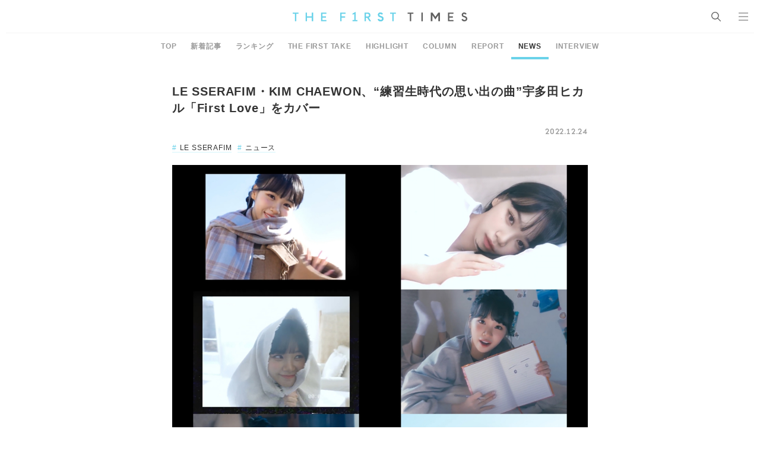

--- FILE ---
content_type: text/html; charset=UTF-8
request_url: https://www.thefirsttimes.jp/news/0000227969/
body_size: 7612
content:
<!DOCTYPE html>
<html lang="ja">

<head>
	<meta charset="UTF-8">
	<meta http-equiv="X-UA-Compatible" content="IE=edge">
	<meta name="robots" content="index, follow">
	<meta name="viewport" content="width=device-width, initial-scale=1.0">
	<title>LE SSERAFIM・KIM CHAEWON、“練習生時代の思い出の曲”宇多田ヒカル「First Love」をカバー &#8211; THE FIRST TIMES</title>
	<meta name="description" content="■「最近、日本でこの楽曲をモチーフにしたドラマが大きな人気を集め、時を経てもまたこの楽曲が愛されているのを知って、『First Love』を練習していた思い出が蘇って歌いたくなりました」 LE SSERAFIMのリーダー [&hellip;]"/>

	<!-- ICONS -->
	<link rel="apple-touch-icon" sizes="180x180" href="https://www.thefirsttimes.jp/admin/wp-content/themes/thefirsttimes/assets/img/global/icons/apple-touch-icon.png">
	<link rel="icon" type="image/png" sizes="32x32" href="https://www.thefirsttimes.jp/admin/wp-content/themes/thefirsttimes/assets/img/global/icons/favicon-32x32.png">
	<link rel="icon" type="image/png" sizes="16x16" href="https://www.thefirsttimes.jp/admin/wp-content/themes/thefirsttimes/assets/img/global/icons/favicon-16x16.png">
	<link rel="manifest" href="https://www.thefirsttimes.jp/admin/wp-content/themes/thefirsttimes/assets/img/global/icons/site.webmanifest">
	<link rel="mask-icon" href="https://www.thefirsttimes.jp/admin/wp-content/themes/thefirsttimes/assets/img/global/icons/safari-pinned-tab.svg" color="#5bbad5">
	<meta name="msapplication-TileColor" content="#6ad2e9">
	<meta name="theme-color" content="#ffffff">

	<!-- OG -->
	<meta property="og:title" content="LE SSERAFIM・KIM CHAEWON、“練習生時代の思い出の曲”宇多田ヒカル「First Love」をカバー">
	<meta property="og:description" content="■「最近、日本でこの楽曲をモチーフにしたドラマが大きな人気を集め、時を経てもまたこの楽曲が愛されているのを知って、『First Love』を練習していた思い出が蘇って歌いたくなりました」 LE SSERAFIMのリーダー [&hellip;]">
	<meta property="og:image" content="https://www.thefirsttimes.jp/admin/wp-content/uploads/5000/12/20221224-st-114901-1200x630.jpg">
	<meta property="og:url" content="https://www.thefirsttimes.jp/news/0000227969/">
	<meta property="og:site_name" content="THE FIRST TIMES">
	<meta property="og:type" content="article">
	<!-- /OG -->

	<!-- TWITTER CARD -->
	<meta name="twitter:card" content="summary_large_image">
	<meta name="twitter:site" content="@The_FirstTimesN">
	<meta name="twitter:title" content="LE SSERAFIM・KIM CHAEWON、“練習生時代の思い出の曲”宇多田ヒカル「First Love」をカバー">
	<meta name="twitter:description" content="■「最近、日本でこの楽曲をモチーフにしたドラマが大きな人気を集め、時を経てもまたこの楽曲が愛されているのを知って、『First Love』を練習していた思い出が蘇って歌いたくなりました」 LE SSERAFIMのリーダー [&hellip;]">
	<meta name="twitter:image" content="https://www.thefirsttimes.jp/admin/wp-content/uploads/5000/12/20221224-st-114901-1200x630.jpg">
	<!-- /TWITTER CARD -->
	<link rel="stylesheet" href="https://www.thefirsttimes.jp/admin/wp-content/themes/thefirsttimes/assets/css/style.min.css?2023092515">

	<!-- Google Tag Manager -->
	<script>(function(w,d,s,l,i){w[l]=w[l]||[];w[l].push({'gtm.start':
				new Date().getTime(),event:'gtm.js'});var f=d.getElementsByTagName(s)[0],
			j=d.createElement(s),dl=l!='dataLayer'?'&l='+l:'';j.async=true;j.src=
			'https://www.googletagmanager.com/gtm.js?id='+i+dl;f.parentNode.insertBefore(j,f);
		})(window,document,'script','dataLayer','GTM-M7TQC2K');</script>
	<!-- End Google Tag Manager -->

		<script type="application/javascript" src="//anymind360.com/js/18415/ats.js"></script>

		<style>img:is([sizes="auto" i], [sizes^="auto," i]) { contain-intrinsic-size: 3000px 1500px }</style>
	<link rel='stylesheet' id='wp-block-library-css' href='https://www.thefirsttimes.jp/admin/wp-includes/css/dist/block-library/style.min.css?ver=6.8.3' type='text/css' media='all' />
<style id='classic-theme-styles-inline-css' type='text/css'>
/*! This file is auto-generated */
.wp-block-button__link{color:#fff;background-color:#32373c;border-radius:9999px;box-shadow:none;text-decoration:none;padding:calc(.667em + 2px) calc(1.333em + 2px);font-size:1.125em}.wp-block-file__button{background:#32373c;color:#fff;text-decoration:none}
</style>
<style id='global-styles-inline-css' type='text/css'>
:root{--wp--preset--aspect-ratio--square: 1;--wp--preset--aspect-ratio--4-3: 4/3;--wp--preset--aspect-ratio--3-4: 3/4;--wp--preset--aspect-ratio--3-2: 3/2;--wp--preset--aspect-ratio--2-3: 2/3;--wp--preset--aspect-ratio--16-9: 16/9;--wp--preset--aspect-ratio--9-16: 9/16;--wp--preset--color--black: #000000;--wp--preset--color--cyan-bluish-gray: #abb8c3;--wp--preset--color--white: #ffffff;--wp--preset--color--pale-pink: #f78da7;--wp--preset--color--vivid-red: #cf2e2e;--wp--preset--color--luminous-vivid-orange: #ff6900;--wp--preset--color--luminous-vivid-amber: #fcb900;--wp--preset--color--light-green-cyan: #7bdcb5;--wp--preset--color--vivid-green-cyan: #00d084;--wp--preset--color--pale-cyan-blue: #8ed1fc;--wp--preset--color--vivid-cyan-blue: #0693e3;--wp--preset--color--vivid-purple: #9b51e0;--wp--preset--gradient--vivid-cyan-blue-to-vivid-purple: linear-gradient(135deg,rgba(6,147,227,1) 0%,rgb(155,81,224) 100%);--wp--preset--gradient--light-green-cyan-to-vivid-green-cyan: linear-gradient(135deg,rgb(122,220,180) 0%,rgb(0,208,130) 100%);--wp--preset--gradient--luminous-vivid-amber-to-luminous-vivid-orange: linear-gradient(135deg,rgba(252,185,0,1) 0%,rgba(255,105,0,1) 100%);--wp--preset--gradient--luminous-vivid-orange-to-vivid-red: linear-gradient(135deg,rgba(255,105,0,1) 0%,rgb(207,46,46) 100%);--wp--preset--gradient--very-light-gray-to-cyan-bluish-gray: linear-gradient(135deg,rgb(238,238,238) 0%,rgb(169,184,195) 100%);--wp--preset--gradient--cool-to-warm-spectrum: linear-gradient(135deg,rgb(74,234,220) 0%,rgb(151,120,209) 20%,rgb(207,42,186) 40%,rgb(238,44,130) 60%,rgb(251,105,98) 80%,rgb(254,248,76) 100%);--wp--preset--gradient--blush-light-purple: linear-gradient(135deg,rgb(255,206,236) 0%,rgb(152,150,240) 100%);--wp--preset--gradient--blush-bordeaux: linear-gradient(135deg,rgb(254,205,165) 0%,rgb(254,45,45) 50%,rgb(107,0,62) 100%);--wp--preset--gradient--luminous-dusk: linear-gradient(135deg,rgb(255,203,112) 0%,rgb(199,81,192) 50%,rgb(65,88,208) 100%);--wp--preset--gradient--pale-ocean: linear-gradient(135deg,rgb(255,245,203) 0%,rgb(182,227,212) 50%,rgb(51,167,181) 100%);--wp--preset--gradient--electric-grass: linear-gradient(135deg,rgb(202,248,128) 0%,rgb(113,206,126) 100%);--wp--preset--gradient--midnight: linear-gradient(135deg,rgb(2,3,129) 0%,rgb(40,116,252) 100%);--wp--preset--font-size--small: 13px;--wp--preset--font-size--medium: 20px;--wp--preset--font-size--large: 36px;--wp--preset--font-size--x-large: 42px;--wp--preset--spacing--20: 0.44rem;--wp--preset--spacing--30: 0.67rem;--wp--preset--spacing--40: 1rem;--wp--preset--spacing--50: 1.5rem;--wp--preset--spacing--60: 2.25rem;--wp--preset--spacing--70: 3.38rem;--wp--preset--spacing--80: 5.06rem;--wp--preset--shadow--natural: 6px 6px 9px rgba(0, 0, 0, 0.2);--wp--preset--shadow--deep: 12px 12px 50px rgba(0, 0, 0, 0.4);--wp--preset--shadow--sharp: 6px 6px 0px rgba(0, 0, 0, 0.2);--wp--preset--shadow--outlined: 6px 6px 0px -3px rgba(255, 255, 255, 1), 6px 6px rgba(0, 0, 0, 1);--wp--preset--shadow--crisp: 6px 6px 0px rgba(0, 0, 0, 1);}:where(.is-layout-flex){gap: 0.5em;}:where(.is-layout-grid){gap: 0.5em;}body .is-layout-flex{display: flex;}.is-layout-flex{flex-wrap: wrap;align-items: center;}.is-layout-flex > :is(*, div){margin: 0;}body .is-layout-grid{display: grid;}.is-layout-grid > :is(*, div){margin: 0;}:where(.wp-block-columns.is-layout-flex){gap: 2em;}:where(.wp-block-columns.is-layout-grid){gap: 2em;}:where(.wp-block-post-template.is-layout-flex){gap: 1.25em;}:where(.wp-block-post-template.is-layout-grid){gap: 1.25em;}.has-black-color{color: var(--wp--preset--color--black) !important;}.has-cyan-bluish-gray-color{color: var(--wp--preset--color--cyan-bluish-gray) !important;}.has-white-color{color: var(--wp--preset--color--white) !important;}.has-pale-pink-color{color: var(--wp--preset--color--pale-pink) !important;}.has-vivid-red-color{color: var(--wp--preset--color--vivid-red) !important;}.has-luminous-vivid-orange-color{color: var(--wp--preset--color--luminous-vivid-orange) !important;}.has-luminous-vivid-amber-color{color: var(--wp--preset--color--luminous-vivid-amber) !important;}.has-light-green-cyan-color{color: var(--wp--preset--color--light-green-cyan) !important;}.has-vivid-green-cyan-color{color: var(--wp--preset--color--vivid-green-cyan) !important;}.has-pale-cyan-blue-color{color: var(--wp--preset--color--pale-cyan-blue) !important;}.has-vivid-cyan-blue-color{color: var(--wp--preset--color--vivid-cyan-blue) !important;}.has-vivid-purple-color{color: var(--wp--preset--color--vivid-purple) !important;}.has-black-background-color{background-color: var(--wp--preset--color--black) !important;}.has-cyan-bluish-gray-background-color{background-color: var(--wp--preset--color--cyan-bluish-gray) !important;}.has-white-background-color{background-color: var(--wp--preset--color--white) !important;}.has-pale-pink-background-color{background-color: var(--wp--preset--color--pale-pink) !important;}.has-vivid-red-background-color{background-color: var(--wp--preset--color--vivid-red) !important;}.has-luminous-vivid-orange-background-color{background-color: var(--wp--preset--color--luminous-vivid-orange) !important;}.has-luminous-vivid-amber-background-color{background-color: var(--wp--preset--color--luminous-vivid-amber) !important;}.has-light-green-cyan-background-color{background-color: var(--wp--preset--color--light-green-cyan) !important;}.has-vivid-green-cyan-background-color{background-color: var(--wp--preset--color--vivid-green-cyan) !important;}.has-pale-cyan-blue-background-color{background-color: var(--wp--preset--color--pale-cyan-blue) !important;}.has-vivid-cyan-blue-background-color{background-color: var(--wp--preset--color--vivid-cyan-blue) !important;}.has-vivid-purple-background-color{background-color: var(--wp--preset--color--vivid-purple) !important;}.has-black-border-color{border-color: var(--wp--preset--color--black) !important;}.has-cyan-bluish-gray-border-color{border-color: var(--wp--preset--color--cyan-bluish-gray) !important;}.has-white-border-color{border-color: var(--wp--preset--color--white) !important;}.has-pale-pink-border-color{border-color: var(--wp--preset--color--pale-pink) !important;}.has-vivid-red-border-color{border-color: var(--wp--preset--color--vivid-red) !important;}.has-luminous-vivid-orange-border-color{border-color: var(--wp--preset--color--luminous-vivid-orange) !important;}.has-luminous-vivid-amber-border-color{border-color: var(--wp--preset--color--luminous-vivid-amber) !important;}.has-light-green-cyan-border-color{border-color: var(--wp--preset--color--light-green-cyan) !important;}.has-vivid-green-cyan-border-color{border-color: var(--wp--preset--color--vivid-green-cyan) !important;}.has-pale-cyan-blue-border-color{border-color: var(--wp--preset--color--pale-cyan-blue) !important;}.has-vivid-cyan-blue-border-color{border-color: var(--wp--preset--color--vivid-cyan-blue) !important;}.has-vivid-purple-border-color{border-color: var(--wp--preset--color--vivid-purple) !important;}.has-vivid-cyan-blue-to-vivid-purple-gradient-background{background: var(--wp--preset--gradient--vivid-cyan-blue-to-vivid-purple) !important;}.has-light-green-cyan-to-vivid-green-cyan-gradient-background{background: var(--wp--preset--gradient--light-green-cyan-to-vivid-green-cyan) !important;}.has-luminous-vivid-amber-to-luminous-vivid-orange-gradient-background{background: var(--wp--preset--gradient--luminous-vivid-amber-to-luminous-vivid-orange) !important;}.has-luminous-vivid-orange-to-vivid-red-gradient-background{background: var(--wp--preset--gradient--luminous-vivid-orange-to-vivid-red) !important;}.has-very-light-gray-to-cyan-bluish-gray-gradient-background{background: var(--wp--preset--gradient--very-light-gray-to-cyan-bluish-gray) !important;}.has-cool-to-warm-spectrum-gradient-background{background: var(--wp--preset--gradient--cool-to-warm-spectrum) !important;}.has-blush-light-purple-gradient-background{background: var(--wp--preset--gradient--blush-light-purple) !important;}.has-blush-bordeaux-gradient-background{background: var(--wp--preset--gradient--blush-bordeaux) !important;}.has-luminous-dusk-gradient-background{background: var(--wp--preset--gradient--luminous-dusk) !important;}.has-pale-ocean-gradient-background{background: var(--wp--preset--gradient--pale-ocean) !important;}.has-electric-grass-gradient-background{background: var(--wp--preset--gradient--electric-grass) !important;}.has-midnight-gradient-background{background: var(--wp--preset--gradient--midnight) !important;}.has-small-font-size{font-size: var(--wp--preset--font-size--small) !important;}.has-medium-font-size{font-size: var(--wp--preset--font-size--medium) !important;}.has-large-font-size{font-size: var(--wp--preset--font-size--large) !important;}.has-x-large-font-size{font-size: var(--wp--preset--font-size--x-large) !important;}
:where(.wp-block-post-template.is-layout-flex){gap: 1.25em;}:where(.wp-block-post-template.is-layout-grid){gap: 1.25em;}
:where(.wp-block-columns.is-layout-flex){gap: 2em;}:where(.wp-block-columns.is-layout-grid){gap: 2em;}
:root :where(.wp-block-pullquote){font-size: 1.5em;line-height: 1.6;}
</style>
<link rel="https://api.w.org/" href="https://www.thefirsttimes.jp/wp-json/" /><link rel="alternate" title="JSON" type="application/json" href="https://www.thefirsttimes.jp/wp-json/wp/v2/posts/227969" /><link rel="EditURI" type="application/rsd+xml" title="RSD" href="https://www.thefirsttimes.jp/admin/xmlrpc.php?rsd" />
<meta name="generator" content="WordPress 6.8.3" />
<link rel="canonical" href="https://www.thefirsttimes.jp/news/0000227969/" />
<link rel='shortlink' href='https://www.thefirsttimes.jp/?p=227969' />
<link rel="alternate" title="oEmbed (JSON)" type="application/json+oembed" href="https://www.thefirsttimes.jp/wp-json/oembed/1.0/embed?url=https%3A%2F%2Fwww.thefirsttimes.jp%2Fnews%2F0000227969%2F" />
<link rel="alternate" title="oEmbed (XML)" type="text/xml+oembed" href="https://www.thefirsttimes.jp/wp-json/oembed/1.0/embed?url=https%3A%2F%2Fwww.thefirsttimes.jp%2Fnews%2F0000227969%2F&#038;format=xml" />
</head>

<body oncontextmenu="return false;">
<header class="g-header">
	<a href="https://www.thefirsttimes.jp/" class="g-header__logo">
					<span data-hidden>THE FIRST TIMES</span>
			</a>
	<ul class="g-header__list">
		<li class="g-header__li">
			<p class="g-header__search" id="search"><span>SEARCH</span></p>
			<div class="g-search">
				<div class="g-search__box">
					
			<form  action="https://www.thefirsttimes.jp/" accept-charset="UTF-8">
				<input type="text" name="s" id="search" class="g-search__input ff-jp" placeholder="SEARCH" value="">
				<button type="submit" class="g-search__submit"><span data-hidden>検索</span></button>
			</form>
							</div>
											</div>
		</li>
		<li class="g-header__li">
			<p class="g-header__nav" id="nav"><span>MENU</span></p>
			<div class="g-nav">
				<div class="g-nav__box">
					<div class="g-nav__wrapper">
						<ul class="g-nav__list">
							<li class="g-nav__li"><a href="https://www.thefirsttimes.jp/interview/" class="g-nav__link"><em class="g-nav__ttl">INTERVIEW</em>
									<span class="g-nav__txt">インタビュー</span></a></li>
							<li class="g-nav__li"><a href="https://www.thefirsttimes.jp/column/" class="g-nav__link"><em class="g-nav__ttl">COLUMN</em>
									<span class="g-nav__txt">コラム</span></a></li>
							<li class="g-nav__li"><a href="https://www.thefirsttimes.jp/report/" class="g-nav__link"><em class="g-nav__ttl">REPORT</em>
									<span class="g-nav__txt">レポート</span></a></li>
							<li class="g-nav__li"><a href="https://www.thefirsttimes.jp/news/" class="g-nav__link"><em class="g-nav__ttl">NEWS</em>
									<span class="g-nav__txt">ニュース</span></a></li>
						</ul>
						<ul class="g-nav__list">
							<li class="g-nav__li"><a href="https://www.thefirsttimes.jp/the-first-take/" class="g-nav__link"><em class="g-nav__ttl">THE FIRST TAKE</em>
									<span class="g-nav__txt">ここでのルールは、ただ一つ。<br>一発撮りのパフォーマンスをすること。</span></a></li>
							<li class="g-nav__li"><a href="https://www.thefirsttimes.jp/ring3/" class="g-nav__link"><em class="g-nav__ttl">RING&sup3;</em>
									<span class="g-nav__txt">ここにあるのは、素の顔、素の声、素の感情だけ。</span></a></li>
							<li class="g-nav__li"><a href="https://www.thefirsttimes.jp/fuka-bori/" class="g-nav__link"><em class="g-nav__ttl">FUKA/BORI</em>
									<span class="g-nav__txt">きっとあなたも、その深さを語りたくなる。</span></a></li>
							<li class="g-nav__li"><a href="https://www.thefirsttimes.jp/with-ensemble/" class="g-nav__link"><em class="g-nav__ttl">With ensemble</em>
									<span class="g-nav__txt">アーティストとアンサンブルが出会って、<br>いま、ここだけの音が生まれる。</span></a></li>
							<li class="g-nav__li"><a href="https://www.thefirsttimes.jp/floor-live/" class="g-nav__link"><em class="g-nav__ttl">FLOOR LIVE<br><span class="g-nav__ttl--sub">-SHOW CASE EDITION-</span></em>
									<span class="g-nav__txt">1台のカメラで、<br>アーティストの魅力、ライブの熱量を伝える。</span></a></li>
							<li class="g-nav__li"><a href="https://www.thefirsttimes.jp/special/yabai/" target="_blank" rel="noopener" class="g-nav__link"><em class="g-nav__ttl ff-jp fw-bold">スタッフが語るヤバイ曲</em>
									<span class="g-nav__txt">誰もが知るヤバイ曲。<br>そのすべてを、スタッフが語り明かす。</span></a></li>
						</ul>
						<div class="g-nav__list">
							<nav class="g-nav__sns g-sns">
								<a href="https://www.youtube.com/channel/UCmm95wqa5BDKdpiXHUL1W6Q" target="_blank" rel="noopener noreferrer" class="g-sns__youtube"><span>YouTube</span></a>
								<a href="https://www.instagram.com/the_firsttimes/" target="_blank" rel="noopener noreferrer" class="g-sns__instagram"><span>Instagram</span></a>
								<a href="https://x.com/The_FirstTimes" target="_blank" rel="noopener noreferrer" class="g-sns__twitter"><span>X</span></a>
								<a href="https://x.com/the_firsttimesn" target="_blank" rel="noopener noreferrer" class="g-sns__tnews"><span>X [NEWS]</span></a>
								<a href="https://www.tiktok.com/@the_first_times" target="_blank" rel="noopener noreferrer" class="g-sns__tiktok"><span>TikTok</span></a>
							</nav>
						</div>
					</div>
				<p class="g-nav__copy">&copy; THE FIRST TIMES</p>
				</div>
			</div>
		</li>
	</ul>
</header>


	<main class="p-detail">
		

<nav class="g-menu">
	<ul class="g-menu__list">
					<li class="g-menu__li">
				<a href="/" class="g-menu__link ff-jp ">
					TOP				</a>
			</li>
					<li class="g-menu__li">
				<a href="https://www.thefirsttimes.jp/latest/" class="g-menu__link ff-jp ">
					新着記事				</a>
			</li>
					<li class="g-menu__li">
				<a href="https://www.thefirsttimes.jp/ranking/" class="g-menu__link ff-jp ">
					ランキング				</a>
			</li>
					<li class="g-menu__li">
				<a href="https://www.thefirsttimes.jp/the-first-take/" class="g-menu__link ff-jp ">
					THE FIRST TAKE				</a>
			</li>
					<li class="g-menu__li">
				<a href="https://www.thefirsttimes.jp/highlight/" class="g-menu__link ff-jp ">
					HIGHLIGHT				</a>
			</li>
					<li class="g-menu__li">
				<a href="https://www.thefirsttimes.jp/column/" class="g-menu__link ff-jp ">
					COLUMN				</a>
			</li>
					<li class="g-menu__li">
				<a href="https://www.thefirsttimes.jp/report/" class="g-menu__link ff-jp ">
					REPORT				</a>
			</li>
					<li class="g-menu__li">
				<a href="https://www.thefirsttimes.jp/news/" class="g-menu__link ff-jp  is-active">
					NEWS				</a>
			</li>
					<li class="g-menu__li">
				<a href="https://www.thefirsttimes.jp/interview/" class="g-menu__link ff-jp ">
					INTERVIEW				</a>
			</li>
			</ul>
</nav>
<ul>

		<header class="m-article-header">
							<h1 class="m-article-header__ttl">LE SSERAFIM・KIM CHAEWON、“練習生時代の思い出の曲”宇多田ヒカル「First Love」をカバー</h1>
<p class="m-article-header__date">2022.12.24</p>
<ul class="g-tags">
			<li class="g-tags__li"><a href="https://www.thefirsttimes.jp/keywords/2538/" class="g-tags__link">LE SSERAFIM</a></li>
			<li class="g-tags__li"><a href="https://www.thefirsttimes.jp/keywords/8/" class="g-tags__link">ニュース</a></li>
	</ul>

<!-- メインイメージ -->
	<figure class="m-article-header__fig">
		<a href="https://www.thefirsttimes.jp/news/0000227969/attachment/20221224-st-114901/">
			<img src="https://www.thefirsttimes.jp/admin/wp-content/uploads/5000/12/20221224-st-114901.jpg" alt="LE SSERAFIM・KIM CHAEWON、“練習生時代の思い出の曲”宇多田ヒカル「First Love」をカバー" class="m-article-header__img">
		</a>
	</figure>

<p class="ta-center mt-20 mb-30">
	<a class="m-parts__btn__secondary" href="https://www.thefirsttimes.jp/news/0000227969/attachment/20221224-st-114901/">この記事の画像を見る</a>
</p>
			
			<!-- SNS -->
			<nav class="m-article-sns">
				<a href="" class= "m-article-sns__facebook js-fb" target="_blank" rel="noopener noreferrer"><span data-hidden>Facebook</span></a>
				<a href="" class="m-article-sns__twitter js-tw" target="_blank" rel="noopener noreferrer"><span data-hidden>X</span></a>
				<a href="" class="m-article-sns__line js-line" target="_blank" rel="noopener noreferrer"><span data-hidden>LINE</span></a>
			</nav>
		</header>

		<article class="m-article-body">
			<section class="entry-body ff-jp">
								
<h2 id="autoid-0">■「最近、日本でこの楽曲をモチーフにしたドラマが大きな人気を集め、時を経てもまたこの楽曲が愛されているのを知って、『First Love』を練習していた思い出が蘇って歌いたくなりました」</h2>
<p>LE SSERAFIMのリーダーのKIM CHAEWONが宇多田ヒカルの「First Love」をカバーした動画をグループのオフィシャルYou Tubeで公開した。</p><p>古いカメラで撮影したような映像の世界観とKIM CHAEWONの澄んだ歌声、感性的なメロディーが調和した映像となっている。</p><p>KIM CHAEWONはこの曲をカバーした理由について『練習生時代、日本語を勉強しながら宇多田ヒカルさんの『First Love』を初めて知り、この曲を練習した記憶があります。 最近、日本でこの楽曲をモチーフにしたドラマが大きな人気を集め、時を経てもまたこの楽曲が愛されているのを知って、『First Love』を練習していた思い出が蘇って歌いたくなりました」とコメントしている。</p><p>LE SSERAFIMは12月23日から25日までの3日間、「ホリデーコンテンツ」を公開予定。今回、公開された映像もその一環で、23日にHUH YUNJINがNAVERのキャロルリメイクプロジェクトでカバーしたWHAM!「Last Christmas」のLive Clip Sketchが公開した。また、25日の19時には「ホリデービデオ」、20時には「ホリデースペシャルビデオ」が公開される。</p><p>(P)＆(C) SOURCE MUSIC</p><p><iframe title="[COVER] KIM CHAEWON - First Love (원곡 : Hikaru Utada)" width="500" height="375" src="https://www.youtube.com/embed/rboiHxBqdZk?feature=oembed" frameborder="0" allow="accelerometer; autoplay; clipboard-write; encrypted-media; gyroscope; picture-in-picture; web-share" referrerpolicy="strict-origin-when-cross-origin" allowfullscreen></iframe></p><p><iframe title="[EPISODE] HUH YUNJIN ‘ONSTAGE X VIBE’ Live Clip Sketch" width="500" height="281" src="https://www.youtube.com/embed/mngxQNITo4w?feature=oembed" frameborder="0" allow="accelerometer; autoplay; clipboard-write; encrypted-media; gyroscope; picture-in-picture; web-share" referrerpolicy="strict-origin-when-cross-origin" allowfullscreen></iframe></p><hr />
<h3 id="autoid-1">リリース情報</h3>
<p>2022.12.15 ON SALE<br />DIGITAL SINGLE<strong>「FEARLESS -Japanese ver.-」</strong></p><p>2023.01.25 ON SALE<br />SINGLE<strong>「FEARLESS」</strong></p><p><!-- outlink --></p><hr /><p>LE SSERAFIM OFFICIAL SITE<br /><a href="https://www.le-sserafim.jp" target="_blank" rel="noopener">https://www.le-sserafim.jp</a></p><hr /><p><a href="https://www.thefirsttimes.jp/news/0000227969/attachment/20221224-st-114902/" rel="attachment wp-att-227978"><img fetchpriority="high" decoding="async" class="aligncenter size-full wp-image-227978" src="https://www.thefirsttimes.jp/admin/wp-content/uploads/5000/12/20221224-st-114902.jpg" alt="" width="1000" height="2248" srcset="https://www.thefirsttimes.jp/admin/wp-content/uploads/5000/12/20221224-st-114902.jpg 1000w, https://www.thefirsttimes.jp/admin/wp-content/uploads/5000/12/20221224-st-114902-683x1536.jpg 683w, https://www.thefirsttimes.jp/admin/wp-content/uploads/5000/12/20221224-st-114902-911x2048.jpg 911w, https://www.thefirsttimes.jp/admin/wp-content/uploads/5000/12/20221224-st-114902-175x394.jpg 175w, https://www.thefirsttimes.jp/admin/wp-content/uploads/5000/12/20221224-st-114902-71x160.jpg 71w, https://www.thefirsttimes.jp/admin/wp-content/uploads/5000/12/20221224-st-114902-56x127.jpg 56w" sizes="(max-width: 1000px) 100vw, 1000px" /></a></p><p><a href="https://www.thefirsttimes.jp/news/0000227969/attachment/20221224-st-114903/" rel="attachment wp-att-227979"><img loading="lazy" decoding="async" class="aligncenter size-full wp-image-227979" src="https://www.thefirsttimes.jp/admin/wp-content/uploads/5000/12/20221224-st-114903.jpg" alt="" width="900" height="1350" srcset="https://www.thefirsttimes.jp/admin/wp-content/uploads/5000/12/20221224-st-114903.jpg 900w, https://www.thefirsttimes.jp/admin/wp-content/uploads/5000/12/20221224-st-114903-263x394.jpg 263w, https://www.thefirsttimes.jp/admin/wp-content/uploads/5000/12/20221224-st-114903-107x160.jpg 107w, https://www.thefirsttimes.jp/admin/wp-content/uploads/5000/12/20221224-st-114903-85x127.jpg 85w" sizes="auto, (max-width: 900px) 100vw, 900px" /></a></p>			</section>
		</article>

		<footer class="m-article-footer">
			<ul class="m-article-footer__tags g-tags">
									<li class="g-tags__li"><a href="https://www.thefirsttimes.jp/keywords/2538/" class="g-tags__link">LE SSERAFIM</a></li>
									<li class="g-tags__li"><a href="https://www.thefirsttimes.jp/keywords/8/" class="g-tags__link">ニュース</a></li>
							</ul>

			<nav class="m-article-footer__sns m-article-sns">
				<a href="" class="m-article-sns__facebook--circle js-fb" target="_blank" rel="noopener noreferrer"><span data-hidden>Facebook</span></a>
				<a href="" class="m-article-sns__twitter--circle js-tw" target="_blank" rel="noopener noreferrer"><span data-hidden>X</span></a>
				<a href="" class="m-article-sns__line--circle js-line" target="_blank" rel="noopener noreferrer"><span data-hidden>LINE</span></a>
			</nav>
		</footer>

		<!-- RECOMMENDS -->
				<div class="uz-1-fourm-thefirsttimes_pc uz-ny" data-uz-url="%%PATTERN:url%%"></div>
	<script async type="text/javascript" src="https://speee-ad.akamaized.net/tag/1-fourm-thefirsttimes_pc/js/outer-frame.min.js" charset="utf-8"></script>

		<nav class="g-tips">
	<ul class="g-tips__list" itemscope itemtype="https://schema.org/BreadcrumbList">
		<li class="g-tips__li" itemprop="itemListElement" itemscope itemtype="https://schema.org/ListItem">
			<a itemprop="item" href="https://www.thefirsttimes.jp/" class="g-tips__link">
				<span itemprop="name">TOP</span>
			</a>
			<meta itemprop="position" content="1" />
		</li>
														<li class="g-tips__li" itemprop="itemListElement" itemscope itemtype="https://schema.org/ListItem">
						<a itemprop="item" href="https://www.thefirsttimes.jp/news/" class="g-tips__link">
							<span itemprop="name">NEWS</span>
						</a>
						<meta itemprop="position" content="2" />
					</li>
																<li class="g-tips__li" itemprop="itemListElement" itemscope itemtype="https://schema.org/ListItem">
						<span itemprop="name" class="g-tips__txt">LE SSERAFIM・KIM CHAEWON、“練習生時代の思い出の曲”宇多田ヒカル「First Love」をカバー</span>
						<meta itemprop="position" content="3" />
					</li>
										</ul>
</nav>
	</main>

<a id="gotop" class="g-gotop"><img src="https://www.thefirsttimes.jp/admin/wp-content/themes/thefirsttimes/assets/img/global/icons/icon_gotop.png" alt="ページトップへ戻る"></a>
<footer class="g-footer">
	<div class="g-footer__wrap">
		<a href="/" class="g-footer__logo"><span data-hidden>THE FIRST TIMES</span></a>
		<div class="g-footer__sns g-sns">
			<a href="https://www.youtube.com/channel/UCmm95wqa5BDKdpiXHUL1W6Q" target="_blank" rel="noopener noreferrer" class="g-sns__youtube"><span data-hidden>YouTube</span></a>
			<a href="https://www.instagram.com/the_firsttimes/" target="_blank" rel="noopener noreferrer" class="g-sns__instagram"><span data-hidden>Instagram</span></a>
			<a href="https://x.com/The_FirstTimes" target="_blank" rel="noopener noreferrer" class="g-sns__twitter"><span data-hidden>X</span></a>
			<a href="https://x.com/the_firsttimesn" target="_blank" rel="noopener noreferrer" class="g-sns__tnews"><span data-hidden>X News</span></a>
			<a href="https://www.tiktok.com/@the_first_times" target="_blank" rel="noopener noreferrer" class="g-sns__tiktok"><span data-hidden>TikTok</span></a>
		</div>
		<div class="g-footer__link-wrap">
			<a href="https://www.thefirsttimes.jp/about/" class="g-footer__link">ABOUT</a>
			<a href="https://www.sonymusic.co.jp/privacy/" class="g-footer__link" target="_blank">PRIVACY POLICY</a>
		</div>
		<div class="g-footer__permission">
			<div class="g-footer__fig">
				<img src="https://www.thefirsttimes.jp/admin/wp-content/themes/thefirsttimes/assets/img/global/footer/jasrac.png" alt="" class="g-footer__img">
				<img src="https://www.thefirsttimes.jp/admin/wp-content/themes/thefirsttimes/assets/img/global/footer/verified_pict.png" alt="" class="g-footer__img">
			</div>
			<p class="g-footer__txt">
				JASRAC許諾番号：9040864002Y38026<br>
				JASRAC許諾番号：9040864003Y45037<br>
				NexTone許諾番号：ID000010827<br>
				NexTone許諾番号：ID000010828
			</p>
		</div>
		<p class="g-footer__copy">&copy; THE FIRST TIMES</p>
	</div>
</footer>
<script src="//ajax.googleapis.com/ajax/libs/jquery/3.4.1/jquery.min.js"></script>
<script src="//cdn.jsdelivr.net/npm/slick-carousel@1.8.1/slick/slick.js"></script>
<script src="//cdnjs.cloudflare.com/ajax/libs/color-thief/2.3.2/color-thief.min.js"></script>
<script src="https://www.thefirsttimes.jp/admin/wp-content/themes/thefirsttimes/assets/js/app.min.js"></script>
<script type="speculationrules">
{"prefetch":[{"source":"document","where":{"and":[{"href_matches":"\/*"},{"not":{"href_matches":["\/admin\/wp-*.php","\/admin\/wp-admin\/*","\/admin\/wp-content\/uploads\/*","\/admin\/wp-content\/*","\/admin\/wp-content\/plugins\/*","\/admin\/wp-content\/themes\/thefirsttimes\/*","\/*\\?(.+)"]}},{"not":{"selector_matches":"a[rel~=\"nofollow\"]"}},{"not":{"selector_matches":".no-prefetch, .no-prefetch a"}}]},"eagerness":"conservative"}]}
</script>
</body>

</html>


--- FILE ---
content_type: text/javascript; charset=UTF-8
request_url: https://click.speee-ad.jp/v1/recwid?url=https%3A%2F%2Fwww.thefirsttimes.jp%2Fnews%2F0000227969%2F&ft=1&placement_id=10710&placement_code=1-fourm-thefirsttimes_pc&v=4.3.0&device=1&os=2&ref=&cb_name=uzWidgetCallback0&sess_id=8b6eb06f-5df2-b856-e612-d440112df271&ext=&cb=1768739925149
body_size: 116
content:
uzWidgetCallback0({"uuid":"e3590d79-ad41-4631-a21e-3662faad80ba","opt_out":false})
